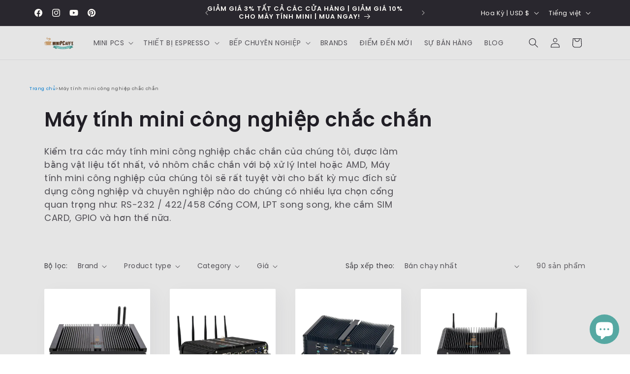

--- FILE ---
content_type: image/svg+xml
request_url: https://cdn.shopify.com/s/files/1/1424/0646/files/solana-pay.svg?v=1753187610
body_size: 835
content:
<svg xmlns="http://www.w3.org/2000/svg" fill="none" viewBox="0 0 86 32" height="32" width="86">
<path fill="black" d="M77.1128 22.0065L72.1479 11.1583H68.027L75.1197 25.7956L74.9921 26.2364C74.8144 26.8223 74.4395 27.3282 73.9311 27.6679C73.4228 28.0076 72.8125 28.1599 72.2046 28.0989C71.493 28.0923 70.7948 27.9039 70.1761 27.5515L69.5165 30.6865C70.4684 31.0797 71.4871 31.2849 72.5167 31.2908C75.3538 31.2908 77.0702 30.2458 78.4888 27.1676L86 11.1583H82.021L77.1128 22.0065Z"></path>
<path fill="black" d="M42.0235 5.99011H30.1219V25.9306H34.0229V18.6013H42.0235C46.3713 18.6013 49.2297 16.4047 49.2297 12.2957C49.2297 8.18677 46.3713 5.99011 42.0235 5.99011ZM41.8107 15.1109H34.0087V9.42372H41.8107C44.0662 9.42372 45.357 10.4545 45.357 12.2673C45.357 14.0801 44.0662 15.1109 41.8107 15.1109Z"></path>
<path fill="black" d="M65.539 22.1487V16.1416C65.539 12.5872 62.9928 10.746 58.6236 10.746C55.0773 10.746 51.9706 12.4024 51.0982 14.9473L54.3042 16.0848C54.7794 14.8123 56.432 13.8739 58.4889 13.8739C60.9288 13.8739 61.9572 14.8691 61.9572 16.0848V16.4758L56.1554 17.1156C52.8147 17.471 50.6159 18.971 50.6159 21.6511C50.6159 24.587 53.1339 26.1652 56.4745 26.1652C58.6278 26.2325 60.7248 25.4691 62.3331 24.0325C62.9147 25.4543 63.5105 26.4069 67.4754 25.9022V22.9307C65.8866 23.3145 65.539 22.9307 65.539 22.1487ZM61.9927 20.2435C61.9927 22.1771 59.2903 23.2008 57.0278 23.2008C55.3042 23.2008 54.2687 22.6463 54.2687 21.5444C54.2687 20.4425 55.1198 20.0444 56.7653 19.8525L62.0069 19.2411L61.9927 20.2435Z"></path>
<path fill="url(#paint0_linear_127_5269)" d="M22.7439 21.253C22.7714 21.3361 22.7714 21.4259 22.7439 21.5089C22.7279 21.5918 22.6885 21.6683 22.6304 21.7293L18.8783 25.6748C18.7956 25.7599 18.6968 25.8276 18.5875 25.8738C18.478 25.9219 18.3595 25.9462 18.24 25.9449H0.444308C0.361894 25.9456 0.280888 25.9235 0.210248 25.8809C0.139655 25.8328 0.0833028 25.7665 0.0471156 25.689C0.0221236 25.6104 0.0221236 25.5259 0.0471156 25.4473C0.0618237 25.3655 0.0986193 25.2892 0.153506 25.2269L3.91265 21.2815C3.99533 21.1963 4.09422 21.1286 4.20346 21.0824C4.31277 21.0337 4.43137 21.0094 4.551 21.0113H22.3183C22.404 21.0097 22.4882 21.0345 22.5594 21.0824C22.6393 21.1154 22.7047 21.1759 22.7439 21.253ZM18.8854 13.7602C18.8009 13.6773 18.7025 13.6099 18.5946 13.5612C18.484 13.5164 18.3663 13.4924 18.2471 13.4901H0.444308C0.360864 13.4913 0.27943 13.5159 0.209231 13.5612C0.139032 13.6064 0.0828724 13.6704 0.0471156 13.746C0.0225831 13.8247 0.0225831 13.909 0.0471156 13.9877C0.0590607 14.0704 0.0962206 14.1474 0.153506 14.2081L3.91265 18.1606C3.99717 18.2436 4.09561 18.311 4.20346 18.3597C4.31383 18.405 4.43173 18.4291 4.551 18.4308H22.3183C22.404 18.4324 22.4882 18.4076 22.5594 18.3597C22.6311 18.3178 22.6861 18.2526 22.7155 18.1749C22.7518 18.0992 22.7639 18.0141 22.7499 17.9314C22.7359 17.8486 22.6966 17.7722 22.6375 17.7128L18.8854 13.7602ZM0.210248 10.8455C0.280888 10.8881 0.361894 10.9102 0.444308 10.9095H18.2471C18.3666 10.9108 18.4851 10.8865 18.5946 10.8384C18.7038 10.7922 18.8027 10.7246 18.8854 10.6394L22.6375 6.69394C22.6956 6.63288 22.7349 6.55639 22.7509 6.47356C22.7755 6.39487 22.7755 6.31055 22.7509 6.23186C22.7216 6.15414 22.6665 6.08889 22.5949 6.04702C22.5237 5.99912 22.4395 5.9743 22.3538 5.97593H4.52263C4.403 5.97402 4.2844 5.99828 4.17509 6.04702C4.06585 6.09322 3.96696 6.1609 3.88428 6.24607L0.132229 10.2057C0.0727337 10.2658 0.0331119 10.3427 0.0187441 10.4261C-0.00624802 10.5047 -0.00624802 10.5892 0.0187441 10.6678C0.0647789 10.7438 0.131116 10.8054 0.210248 10.8455V10.8455Z"></path>
<defs>
<linearGradient gradientUnits="userSpaceOnUse" y2="5.40994" x2="20.1989" y1="26.4209" x1="1.922" id="paint0_linear_127_5269">
<stop stop-color="#9945FF" offset="0.08"></stop>
<stop stop-color="#8752F3" offset="0.3"></stop>
<stop stop-color="#5497D5" offset="0.5"></stop>
<stop stop-color="#43B4CA" offset="0.6"></stop>
<stop stop-color="#28E0B9" offset="0.72"></stop>
<stop stop-color="#19FB9B" offset="0.97"></stop>
</linearGradient>
</defs>
</svg>
